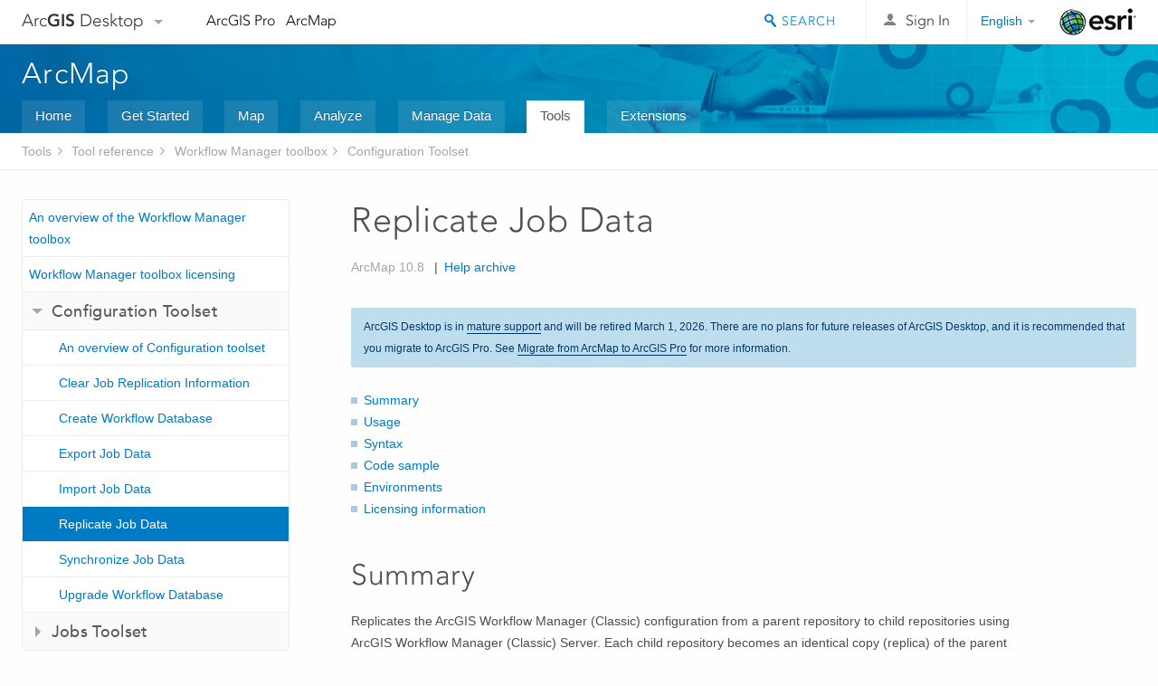

--- FILE ---
content_type: text/html; charset=UTF-8
request_url: https://desktop.arcgis.com/en/arcmap/latest/tools/workflow-manager-toolbox/replicate-job-data.htm
body_size: 30967
content:
<!DOCTYPE html>
<!--[if lt IE 7]>  <html class="ie lt-ie9 lt-ie8 lt-ie7 ie6" dir="ltr"> <![endif]-->
<!--[if IE 7]>     <html class="ie lt-ie9 lt-ie8 ie7" dir="ltr"> <![endif]-->
<!--[if IE 8]>     <html class="ie lt-ie9 ie8" dir="ltr"> <![endif]-->
<!--[if IE 9]>     <html class="ie ie9" dir="ltr"> <![endif]-->
<!--[if !IE]><!--> <html dir="ltr"> <!--<![endif]-->
 
    <head>
        <meta charset="utf-8">
        <title>Replicate Job Data (Workflow Manager)&mdash;ArcMap | Documentation</title>
        <meta content="IE=edge,chrome=1" http-equiv="X-UA-Compatible"> 
        <script>
          var docConfig = {
            locale: 'en',
            localedir: 'en',
            langSelector: 'none'
          };
        </script>

        <!--[if lt IE 9]>
          <script src="/cdn/js/libs/html5shiv.js?1357673785" type="text/javascript"></script>
          <script src="/cdn/js/libs/selectivizr-min.js" type="text/javascript"></script>
          <style>
            #wrapper {
              min-width: 960px;
            }
          </style>
        <![endif]-->


   <link type="text/css" rel="stylesheet" href="//fast.fonts.net/cssapi/3706abc4-0756-424b-b07b-1748122f85d8.css">
   <link rel="shortcut icon" href="/img/favicon.ico">
   <link href="/assets/css/screen.css?1360627920" media="screen" rel="stylesheet" type="text/css" />
   <link href="/cdn/css/documentation.css?1360627920" media="screen" rel="stylesheet" type="text/css" />
   <link href="/cdn/css/codehilight.css" media="screen" rel="stylesheet" type="text/css" />
   <link href="/assets/css/print.css" media="print" type="text/css" rel="stylesheet" />

      <!--[if lt IE 9]><script type="text/javascript" src="/cdn/js/libs/html5shiv-printshiv.js"></script><![endif]-->

       <!--- search MD -->
       <META name="description" content="ArcGIS geoprocessing tool  that creates a replica of an existing Workflow Manager (Classic) repository."><META name="last-modified" content="2021-9-20"><META name="product" content="arcgis-desktop,arcgis-server-windows,ext-desktop-workflow,ext-server-workflow"><META name="version" content="10.8"><META name="search-collection" content="help"><META name="search-category" content="help-general"><META name="subject" content="ENTERPRISE"><META name="sub_category" content="Workflow Mgr Toolbox"><META name="content_type" content="Tool Reference"><META name="subject_label" content="ENTERPRISE"><META name="sub_category_label" content="Workflow Mgr Toolbox"><META name="content_type_label" content="Tool Reference"><META name="content-language" content="en">
       <!--- search MD -->

      

   <script src="/cdn/js/libs/latest/jquery.latest.min.js" type="text/javascript"></script>
   <script src="/cdn/js/libs/latest/jquery-migrate-latest.min.js" type="text/javascript"></script>
   <link href="/cdn/css/colorbox.css" media="screen" rel="stylesheet" type="text/css" />
   <link href="/cdn/css/colorbox_l10n.css" media="screen" rel="stylesheet" type="text/css" />
   <link href="/cdn/css/codehilight_l10n.css" media="screen" rel="stylesheet" type="text/css" />
  <script src="/cdn/js/libs/jquery.colorbox-min.js" type="text/javascript"></script>
  <script src="/assets/js/video-init.js" type="text/javascript"></script>
  <script src="/assets/js/sitecfg.js" type="text/javascript"></script>

       
      <script src="/assets/js/signIn.js?1357673785" type="text/javascript"></script>
    

       <!--- Language Picker -->
      <link type="text/css" rel="stylesheet" href="/assets/css/langSelector.css"/>
      <script src="/assets/js/locale/l10NStrings.js" type="text/javascript"></script>
      <script src="/assets/js/locale/langSelector.js" type="text/javascript"></script>
      <!--- Language Picker -->
      <!--- Activate tailcoat JS components -->
       <script>
         $(document).ready(function(){
          T.init();
        });
      </script>


       
    </head>
       <!--
      pub: GUID-7590CEA3-A7BD-453B-B943-615CC2F73787=22
      tpc: GUID-E8657B02-B54D-4D8F-A8E4-887CA114C201=8
      -->
     

   <body class="en doc">
      
      
    <div class="drawer">
      <!-- Mobile Nav -->
      <!-- Mobile Nav Drawer -->
      <nav class="drawer-nav drawer-left"> <!-- drawer-right will put the drawer on the right side. -->
        <div class="drawer-header">
        <h4 class="site-title"><a href="/" id="site-logo">Arc<span>GIS</span> Desktop</a><span class="down-arrow" id="down-arrow"></span></h4>
        </div>
         
                        <form id="helpSearchForm" class="site-search-form" method="GET" action=''>
                        <input class="drawer-search" type="search" name="q" data-langlabel="search-arcgis" placeholder="Search ArcMap 10.8 Help">
                        <input type="hidden" name="collection" value="help" />
                        <input type="hidden" name="product" value="arcgis-desktop" />
                        <input type="hidden" name="version" value="10.8" />
                        <input type="hidden" name="language" value="en" />
                        </form>

                    

        <ul>
          <li><a href="//pro.arcgis.com/en/pro-app/" class="drawer-link icon-notebook">ArcGIS Pro</a></li>
          <li><a href="/en/arcmap/" class="drawer-link icon-support">ArcMap</a></li>
        </ul>
      </nav>


      <nav class="drawer-nav drawer-right"> <!-- drawer-right will put the drawer on the right side. -->
        <div class="drawer-header">
          <h4 class="site-title user-name data-username"  data-username></h4>
        </div>

        <ul>
          <li class="agolProfile"><a class="drawer-link icon-grid-alt" data-langlabel="my-profile" href="//www.arcgis.com/home/user.html">My Profile</a></li>
          <li class="agolHelp"><a class="icon-support drawer-link" data-langlabel="help" href="//www.arcgis.com/home/support.html">Help</a></li>
          <li class="agolLogout"><a id="agolLogout" class="drawer-link icon-exit log-out-link" data-langlabel="sign-out" href="#">Sign Out</a></li>
        </ul>
      </nav>
    </div>
    
      <div class="wrapper">
         <div class="page sticky-footer">
            <!--googleoff: all-->
            
    <header id="header" class="header">
      <div class="container relative-container">
        <div class="row">
          <div class="column-24">
            <div class="site-brand">
              <a class="drawer-toggle toggle-site-navigation icon-navigation tablet-show" data-direction="active-left" href="#"></a>
              <a href="/" class="site-logo phone-hide" id="site-logo">Arc<span>GIS</span> Desktop</a>
              <span class="site-dropdown-toggle tablet-hide" id="down-arrow"></span>

              <nav class="site-dropdown tablet-hide" id="dropDown">
                  <a href="//www.arcgis.com">
                    <h4 data-langlabel="arcgis">ArcGIS Online</h4>
                    <p>The mapping platform for your organization</p>
                  </a>
                  <a href="//desktop.arcgis.com/" class="current selected">
                    <h4 data-langlabel="arcgis-for-desktop">ArcGIS Desktop</h4>
                    <p>A complete professional GIS</p>
                  </a>
                  <a href="//enterprise.arcgis.com/">
                    <h4 data-langlabel="arcgis-for-server">ArcGIS Enterprise</h4>
                    <p>GIS in your enterprise</p>
                  </a>
                  <a href="//developers.arcgis.com/">
                    <h4 data-langlabel="arcgis-for-developers">ArcGIS Developers</h4>
                    <p>Tools to build location-aware apps</p>
                  </a>
                  <a href="//solutions.arcgis.com/">
                    <h4 data-langlabel="arcgis-solutions">ArcGIS Solutions</h4>
                    <p>Free template maps and apps for your industry</p>
                  </a>
                  <a href="//marketplace.arcgis.com/">
                    <h4 data-langlabel="arcgis-marketplace">ArcGIS Marketplace</h4>
                    <p>Get apps and data for your organization</p>
                  </a>
              </nav>
            </div> <!-- End of site brand -->

            <nav class="site-nav tablet-hide">
              <ul>
               <li><a id="nav-doc" data-langlabel="documentation" href="/en/documentation/">Documentation</a></li>
               <li><a id="nav-support" data-langlabel="support" href="/en/support/">Support</a></li>
              </ul>
            </nav>
            <a class="esri-logo" href="//www.esri.com/">Esri</a>
            <div id="lang-block" class="dropdown-navigation dropdown-wrapper right-align right tablet-hide"></div>


            
        <nav id="logged-out-navigation" class="right hide-if-logged-in">
          <ul class="left plain inline">
          <li>
            <a data-langlabel="sign-in" id="login-link" class="icon-user" href="#">Sign In</a>
          </li>
          </ul>
        </nav>

       <div id="logged-in-navigation" class="align-left right hide-if-logged-out">
              <div class="dropdown-navigation dropdown-wrapper right-align right tablet-hide" id="user-dropdown">
              <a class="dropdown left" href="#">user</a>
              <div class="dropdown-content">
                <div class="dropdown-menu">
                <ul class="myconsole">
                    <li class="agolProfile" ><a data-langlabel="my-profile" href="//www.arcgis.com/home/user.html">My Profile</a></li>
                    <li class="agolLogout" ><a id="agolLogout" data-langlabel="sign-out" href="#">Sign Out</a></li>
                  </ul>
                </div>
              </div>
              </div>

              <!-- Mobile User Menu Button -->
            <a class="mobile-user-dropdown drawer-toggle toggle-site-navigation tablet-show right" data-direction="active-right" href="#">
            <img width="34" height="34" data-user-avatar="34" class="profile-image">
            </a>
          </div>
    

           
                       <div class="site-search right">
                        <form id="helpSearchForm" class="site-search-form" method="GET" action=''>
                        <span class="site-search-toggle icon-search"></span>
                        <input class="left site-search-input" type="search" name="q" data-langlabel="search-arcgis" placeholder="Search ArcMap 10.8 Help">
                        <input type="hidden" name="collection" value="help" />
                        <input type="hidden" name="product" value="arcgis-desktop" />
                        <input type="hidden" name="version" value="10.8" />
                        <input type="hidden" name="language" value="en" />
                        <button type="submit" class="btn transparent site-search-button" data-langlabel="site-search-go">Go</button>
                        </form>
                      </div>

                    

          </div> <!-- Column 24 -->
        </div>
       </div>
    </header>
    
            <div class="navigation-bar ">
               <div class="container">
                  <header>
                     <h1><a href="/en/arcmap/latest">ArcMap</a></h1>
                  </header>
                  <nav class='navigation-bar-nav'><ul><li  ><a href="/en/arcmap/" title="ArcMap Overview" target="_top">Home</a></li><li  ><a href="/en/arcmap/latest/get-started/main/get-started-with-arcmap.htm" title="Get Started with ArcMap" target="_top">Get Started</a></li><li  ><a href="/en/arcmap/latest/map/main/mapping-and-visualization-in-arcgis-for-desktop.htm" title="Mapping with ArcMap" target="_top">Map</a></li><li  ><a href="/en/arcmap/latest/analyze/main/what-is-geoprocessing.htm" title="Analysis in ArcMap" target="_top">Analyze</a></li><li  ><a href="/en/arcmap/latest/manage-data/main/what-is-geodata.htm" title="Data Management in ArcMap" target="_top">Manage Data</a></li><li class="current" ><a href="/en/arcmap/latest/tools/main/a-quick-tour-of-geoprocessing-tool-references.htm" title="Tool Reference for ArcMap" target="_top">Tools</a></li><li  ><a href="/en/arcmap/latest/extensions/main/about-arcgis-for-desktop-extensions.htm" title="Documentation  for ArcMap Extensions" target="_top">Extensions</a></li></ul></nav>
               </div>
            </div>
            <!--BREADCRUMB-BEG--><div id="bigmac" class="sticky-breadcrumbs trailer-2" data-spy="affix" data-offset-top="180"> </div><!--BREADCRUMB-END-->
            <!--googleon: all-->

            <div class="container">
               <div class="row">
                  <!--googleoff: all-->
                  <aside class="reference-index column-6">
                     <!--DOCNAV-BEG--><div> </div><!--DOCNAV-END-->
                  </aside>

                  <!--googleon: all-->
                  <div class="column-17 pre-1">

                    <!-- BEGPAGECONTENT -->
                    <header class="trailer-1">
                       <h1 class="trailer-1">Replicate Job Data</h1>
                    </header>
                    <main class="content-area">
                       
                       <div class="semantic-toc"><ul><li><a href="#S_GUID-191C4E85-C97F-49AD-94D2-39D8388B2B28">Summary</a></li><li><a href="#ESRI_USAGES_F29894C9A03C4E4AA7B533BDF80AE93A">Usage</a></li><li><a href="#GUID-42276967-942C-4288-95A3-0D9601442E46">Syntax</a></li><li><a href="#C_GUID-11DD97EB-32BA-4995-90A0-0F3F6017EB3F">Code sample</a></li><li><a href="#GUID-1E93D8D3-2440-4139-8CD1-9F812221298D">Environments</a></li><li><a href="#L_">Licensing information</a></li></ul></div>
                       
<section class="section1 summary padded-anchor" id="S_GUID-191C4E85-C97F-49AD-94D2-39D8388B2B28" purpose="summary"><h2>Summary</h2><p id="GUID-191C4E85-C97F-49AD-94D2-39D8388B2B28">Replicates the <span class="ph">ArcGIS Workflow Manager (Classic)</span> configuration from a parent repository to child repositories using <span class="ph">ArcGIS Workflow Manager (Classic) Server</span>. Each child repository  becomes an identical copy (replica) of the parent repository. </p><a class="xref xref" esrisubtype="extrel" hrefpfx="/en/arcmap/latest/extensions" href="/en/arcmap/latest/extensions/workflow-manager/replicating-workflow-manager-repositories.htm">Learn more about <span class="ph">Workflow Manager (Classic)</span> Replication</a></section>
<section class="section1 gptoolusages padded-anchor" id="ESRI_USAGES_F29894C9A03C4E4AA7B533BDF80AE93A"><h2>Usage</h2><ul class="usages bulleted"><li id="GUID-4F264445-FA29-4091-9245-B7A1ACF1349C"><p id="GUID-01BA58E2-01EC-4539-BE7D-A6DC9085B7DF"> The <span class="ph">Workflow Manager (Classic)</span> extension allows you to have distributed repositories across multiple servers or locations to support distributed workforces. These repositories participate in what is referred to as <span class="ph">Workflow Manager (Classic)</span> Clusters. The repositories participating in the cluster are identified as parent or child. For more information, see <a class="xref xref" esrisubtype="extrel" hrefpfx="/en/arcmap/latest/extensions" href="/en/arcmap/latest/extensions/workflow-manager/replicating-workflow-manager-repositories.htm"><span class="ph">Workflow Manager (Classic)</span> replication</a>. </p></li><li id="ESRI_USAGE_C475B39D7EE64D03A0248460FC3B1BB0"><p id="GUID-FA8DD4F2-D63B-4739-9C40-76C01FE7FFC9">The repository specified by the  <span class="uicontrol">Parent Repository URL</span> and  <span class="uicontrol">Parent Repository Name</span> parameters must be the repository that contains the data to be distributed to all the other participants of the cluster.   The parent repository must be published as the <span class="ph">Workflow Manager (Classic)</span> service for both connected and disconnected replication. </p></li><li id="ESRI_USAGE_2B82649491CE49D88D0CCE45F434AD4B"><p id="GUID-8E49F3E1-FDDA-43FB-9FDA-CEFBFF00EF2F">The <span>Replicate Job Data</span> tool deletes the configuration of child repositories and imports a copy of the parent database configuration in every child repository in the cluster. This ensures that all the servers participating in the distributed repositories have identical configurations.</p></li><li id="ESRI_USAGE_40F721EC15184EA988F3F2FF2EBF61BC"><p id="GUID-E814AA77-19E2-4631-97FA-85AF67A5945F">The  child repositories that are participating in the cluster  are specified in  the <span class="uicontrol">Child Repository Names and URLs</span> parameter. Three pieces of information are specified in this parameter: <span class="uicontrol">Repository name</span>, <span class="uicontrol">Connected</span>, and <span class="uicontrol">URL</span>.<ul class="bulleted" id="UL_670842DCA9D143A58600792F847BCA40"><li id="LI_FDD5EABE68E2435587CAF8AB73F7E2D7"><span class="uicontrol">Repository name</span>—The name of the child repository.  </li><li id="LI_5794DBBD74E84DA78510C11779CF7F3F"><span class="uicontrol">Connected</span>—Specifies whether the repository is a connected or disconnected.  <ul class="bulleted" id="UL_B94865620BDD4FC59704408662928E24"><li id="LI_A212866D180E4A49826F638077311866"><span class="usertext">true</span>—The child repository is a connected repository.  This means that the <span class="ph">Workflow Manager (Classic)</span> server is installed and configured for this repository.   Both the parent repository and  the child repository must be published as  <span class="ph">Workflow Manager (Classic)</span> services and the servers must be online.</li><li id="LI_9CA4A3C17E4E47D78C29F642C709AA19"><span class="usertext">false</span>—The child repository is a disconnected repository.  This means that the <span class="ph">Workflow Manager (Classic)</span> server  is not installed and the child repository is not published as <span class="ph">Workflow Manager (Classic)</span> services.</li></ul></li><li id="LI_8326211C65A24EF6B26AACA0EE97F57E"><span class="uicontrol">URL</span>—<ul class="bulleted" id="UL_5213E0DC03344C05B5872241A4AD6C14"><li id="LI_143B915390D34CA4882FBF5D8B6D872C">if <span class="uicontrol">Connected</span> is <span class="usertext">true</span>, this is the URL of the child repository.</li><li id="LI_0B6DC7D1B3DB4C478C54B25F52A27974">if <span class="uicontrol">Connected</span> is <span class="usertext">false</span>, this is the folder location to store the configuration file exported from the parent repository.  The configuration file can be used with the <a class="xref xref" href="/en/arcmap/latest/tools/workflow-manager-toolbox/import-job-data.htm">Import Job Data</a> tool to replicate the parent to this disconnected repository.</li></ul></li></ul></p></li><li id="ESRI_USAGE_BCB6D8F85F9341869590A65ABB7D6818"><p id="GUID-DC7FBA82-FD82-438F-9247-EFB43BB33E9C">To perform  disconnected replication using the <span>Replicate Job Data</span> tool, the parent repository must be published as  <span class="ph">Workflow Manager (Classic)</span> services and the server must be online.</p></li></ul></section><section class="section1 gpsyntax padded-anchor" id="GUID-42276967-942C-4288-95A3-0D9601442E46"><h2>Syntax</h2><pre class="gpexpression padded-anchor">arcpy.wmx.CreateJobDataReplica(Input_Parent_Repository_URL, Input_Parent_Repository_Name, Input_Multi_Name)</pre><table class="gptoolparamtbl"><thead><tr><td class="th_param">Parameter</td><td class="th_expl">Explanation</td><td class="th_datatype">Data Type</td></tr></thead>
                        <tr id="GUID-29501E52-304A-4057-901B-6D5CD7C581CB" paramname="Input_Parent_Repository_URL" expression="Input_Parent_Repository_URL"><td class="gptoolparamname"><div class="">Input_Parent_Repository_URL</div></td><td><p id="GUID-93B20BEB-D934-4512-A0D1-AFDC3888E45F">The URL for the parent repository as the <span class="ph">Workflow Manager (Classic)</span> service URL, for example,  <span class="usertext">http://localhost/arcgis/rest/services/parent/wmserver</span>.
</p></td><td>String</td></tr>        <tr id="GUID-4B7CD36A-BA59-4AD0-A275-CB1F47AFD3AA" paramname="Input_Parent_Repository_Name" expression="Input_Parent_Repository_Name"><td class="gptoolparamname"><div class="">Input_Parent_Repository_Name</div></td><td><p id="GUID-7E9553B7-0287-4DCE-AF2A-CABB35EC6930">The name of the parent repository that will be distributing the <span class="ph">Workflow Manager (Classic)</span> jobs and configuration elements.
</p></td><td>String</td></tr><tr id="GUID-B35EA533-E29D-41AE-A85C-C0629CDEFB09" paramname="Input_Multi_Name" expression="[[child_name, connected, URL],...]" expressionhint="[[child_name, connected, URL],...]"><td class="gptoolparamname"><div class="">Input_Multi_Name</div><div class="expressionhint" purpose="expressionhint">[[child_name, connected, URL],...]</div></td><td><p id="GUID-15659640-C23C-41A6-A22B-331FA2AE1B4B">The child repositories that will be updated with the parent repository configuration.  <ul class="bulleted" id="UL_A2C0276FB5D847BFA6155E05B2EC952F"><li id="LI_2A58ACE816C44C39B8EA6D98781C1941"><span class="usertext">child_name</span>—The name of the child repository.</li><li id="LI_B393F92D2BC64B1C8F6B1CBA2251417F"><span class="usertext">connected</span>—Specify <span class="usertext">"true"</span> if the child is participating in connected replication and both parent and child <span class="ph">Workflow Manager (Classic)</span> services are published and online. Specify <span class="usertext">"false"</span> if the child is participating in disconnected replication.  In this case, only the parent <span class="ph">Workflow Manager (Classic)</span> service is published and online.</li><li id="LI_6EA7A7893F5A416FB3A7F689BEEF7506"><span class="usertext">URL</span>—If <span class="usertext">connected</span> is <span class="usertext">"true"</span>, specify the URL of the child repository. If <span class="usertext">connected</span> is <span class="usertext">"false"</span>, specify a folder location to contain the configuration file exported from the parent repository. This configuration file can be used with the <span><a class="xref xref" href="/en/arcmap/latest/tools/workflow-manager-toolbox/import-job-data.htm">Import Job Data</a></span> tool to replicate the parent to this disconnected repository.</li></ul></p></td><td>Value Table</td></tr></table><div class="section2 gpderivedval padded-anchor" id="ESRI_DERIVEDOUTPUTS_B16128AF337649B4886AF01B0B2C6CBE"><h3>Derived Output</h3><table class="gptoolderivedvaltbl" id="ESRI_DERIVEDOUTPUTS_B16128AF337649B4886AF01B0B2C6CBE"><thead><tr><td class="th_param">Name</td><td class="th_expl">Explanation</td><td class="th_datatype">Data Type</td></tr></thead><tr cid="1XrO5X"><td>Output_CreateReplicaStatus</td><td><p id="GUID-E3C578C2-0AD0-4EFD-816A-8CFA05FED5A9">The result of the replicate operation. Returns 0 on success.</p></td><td>Long</td></tr><tr cid="w4xZg"><td>Output_LastSync</td><td><p id="GUID-D8A1B5A4-74C8-4091-A742-7B72E85AB511">A table view of job synchronization information.</p></td><td>Value Table</td></tr></table></div></section><section class="section1 padded-anchor" id="C_GUID-11DD97EB-32BA-4995-90A0-0F3F6017EB3F"><h2>Code sample</h2><div class="codeblock"><h5 class="codeblock-title">CreateJobDataReplica example (stand-alone script)</h5><p class="codeblock-desc">In this example, a replica of the <span class="ph">Workflow Manager (Classic)</span> parent repository Redlands is created in the Ohio and Arizona repositories.</p><div class="highlight"><pre><code><span class="c"># Import arcpy module</span>
<span class="kn">import</span> <span class="nn">arcpy</span>

<span class="c"># Check out any necessary licenses</span>
<span class="n">arcpy</span><span class="o">.</span><span class="n">CheckOutExtension</span><span class="p">(</span><span class="s">&quot;JTX&quot;</span><span class="p">)</span>

<span class="c"># Local variables:</span>
<span class="n">Input_Parent_Repository_URL</span> <span class="o">=</span> <span class="s">&quot;http://ServerName/arcgis/rest/services/ServerObjectName/WMServer&quot;</span>
<span class="n">Input_Parent_Repository_Name</span> <span class="o">=</span> <span class="s">&quot;Redlands_Repository&quot;</span>
<span class="n">Input_Multi_Name</span> <span class="o">=</span> <span class="s">&quot;Ohio_Repository true http://ohioServer/arcgis/rest/services/SO/WMServer;AZ_Repository true http://AZServer/arcgis/rest/services/SO/JTServer&quot;</span>


<span class="c"># Process: Replicate Job Data</span>
<span class="n">arcpy</span><span class="o">.</span><span class="n">CreateJobDataReplica_wmx</span><span class="p">(</span><span class="n">Input_Parent_Repository_URL</span><span class="p">,</span> <span class="n">Input_Parent_Repository_Name</span><span class="p">,</span> <span class="n">Input_Multi_Name</span><span class="p">)</span>
</code></pre></div>

</div></section><section class="section1 gpenvs padded-anchor" id="GUID-1E93D8D3-2440-4139-8CD1-9F812221298D"><h2>Environments</h2><p>This tool does not use any geoprocessing environments.</p></section><a name="sect_gplicense"></a><section class="section1 gplicense padded-anchor" id="L_"><h2>Licensing information</h2><ul><li>Basic: No</li><li>Standard: Requires Workflow Manager</li><li>Advanced: Requires Workflow Manager</li></ul></section><section class="section2" purpose="relatedtopics"><h2>Related topics</h2><ul class="bulleted"><li><a class="xref relatedtopic" href="/en/arcmap/latest/tools/workflow-manager-toolbox/overview-of-wmx-tools.htm">An  overview of the Workflow Manager toolbox</a></li><li><a class="xref relatedtopic" href="/en/arcmap/latest/tools/workflow-manager-toolbox/synchronize-job-data.htm">Synchronize Job Data</a></li></ul></section>
                    </main>
                    <!-- ENDPAGECONTENT -->
                  </div>
               </div>
            </div>
         </div>
      </div>
      <!--googleoff: all-->
      
<footer id="footer" class="footer sticky-footer">
  <div class="container">
    <div class="row">
      <nav class="column-6 tablet-column-24 leader-1">
        <h4 data-langlabel="arcgis-for-desktop">Arc<span>GIS Desktop</span></h4>
        <ul>
          <li><a data-langlabel="home" href="/en/">Home</a></li>
          <li><a data-langlabel="documentation" href="/en/documentation/">Documentation</a></li>
          <li><a data-langlabel="support" href="/en/support/">Support</a></li>
        </ul>
      </nav>

      <nav class="column-6 tablet-column-24 leader-1">
        <h4 data-langlabel="arcgis-platform">ArcGIS</h4>
        <ul>
          <li><a data-langlabel="arcgis" href="//www.arcgis.com/">ArcGIS Online</a></li>
          <li><a data-langlabel="arcgis-for-desktop" href="//desktop.arcgis.com/">ArcGIS Desktop</a></li>
          <li><a data-langlabel="arcgis-for-server" href="//enterprise.arcgis.com/">ArcGIS Enterprise</a></li>
          <li><a data-langlabel="nav_arcgis-platform" href="//www.esri.com/en-us/arcgis/products/arcgis-platform/overview">ArcGIS</a></li>
          <li><a data-langlabel="arcgis-for-developers" href="https://developers.arcgis.com/">ArcGIS Developer</a></li>
          <li><a data-langlabel="arcgis-solutions" href="//solutions.arcgis.com/">ArcGIS Solutions</a></li>
          <li><a data-langlabel="arcgis-marketplace" href="//marketplace.arcgis.com/">ArcGIS Marketplace</a></li>
        </ul>
      </nav>

      <nav class="column-6 tablet-column-24 leader-1">
        <h4 data-langlabel="about-esri">About Esri</h4>
        <ul>
          <li><a data-langlabel="about-us" href="//www.esri.com/about-esri/">About Us</a></li>
          <li><a data-langlabel="careers" href="//www.esri.com/careers/">Careers</a></li>
          <li><a data-langlabel="insiders-blog" href="//www.esri.com/about/newsroom/blog/">Esri Blog</a></li>
          <li><a data-langlabel="user-conference" href="//www.esri.com/events/user-conference/index.html">User Conference</a></li>
          <li><a data-langlabel="developer-summit" href="//www.esri.com/events/devsummit/index.html">Developer Summit</a></li>
        </ul>
      </nav>

      <nav class="column-6 tablet-column-24 leader-1">
        <a class="esri-logo-footer" href="//www.esri.com/">Esri</a>
        <section class="footer-social-nav">
                <a class="icon-twitter" href="https://twitter.com/Esri/"></a>
                <a class="icon-facebook" href="https://www.facebook.com/esrigis/"></a>
                <a class="icon-github" href="//esri.github.io"></a>
                <a class="icon-email" href="//www.esri.com/about-esri/contact/"></a>
        </section>
        <section class="feedback-footer center-text">
            <a data-langlabel="feedback-tell-us" class="feedbacklink icon-comment" href="/feedback/">Tell us what you think.</a>
        </section>
      </nav>
      <small class="footer-legal column-24 leader-1 trailer-1">Copyright &copy; 2021 Esri. | <a data-langlabel="privacy" href="//www.esri.com/legal/privacy">Privacy</a> | <a data-langlabel="legal" href="//www.esri.com/legal/software-license">Legal</a></small>
    </div>

  </div>
</footer>


       
        
       <script src="/assets/js/tailcoat/tailcoat.js" type="text/javascript"></script>
       <script src="/assets/js/init.js" type="text/javascript"></script>
       <script src="/assets/js/search/searchform.js" type="text/javascript"></script>
       <script src="/cdn/js/sitewide.js" type="text/javascript"></script>
       <script src="/assets/js/version-switcher.js" type="text/javascript"></script>
    
        
        
      <script src="/cdn/js/affix.js" type="text/javascript"></script>
      <script type="text/javascript">
        

          $(function () {
            var appendFlg = true;

            $("#bigmac")
            .on("affixed.bs.affix", function (evt) {
              if (appendFlg) {
                $("<li><a href='#'>Replicate Job Data</a></li>").insertAfter ($("#bigmac ul li").last());
                appendFlg = false;
              }
              $(".back-to-top").addClass ("visible");
            })
            .on ("affix-top.bs.affix", function(evt) {
              if (!appendFlg) {
                $("#bigmac ul li").last().remove();
              }
              $(".back-to-top").removeClass ("visible");
              appendFlg = true;
            })
          })      

      
      </script>
      
        <script type="text/javascript">
          window.doctoc = {
            pubID: "367",
            tpcID: "3",
            
            hideToc : false
          }
        </script>

        <script type="text/javascript" src="/en/arcmap/latest/tools/main/1611.js" ></script>
        <script type="text/javascript" src="/en/arcmap/latest/tools/workflow-manager-toolbox/367.js" ></script>
        <script type="text/javascript" src="/cdn/js/protoc.js" ></script>

        
    
        
       </body>
       <script src="//mtags.arcgis.com/tags-min.js"></script>
       </html>
     

--- FILE ---
content_type: text/html; charset=UTF-8
request_url: https://desktop.arcgis.com/en/arcmap/latest/tools/workflow-manager-toolbox/replicate-job-data.htm
body_size: 30946
content:
<!DOCTYPE html>
<!--[if lt IE 7]>  <html class="ie lt-ie9 lt-ie8 lt-ie7 ie6" dir="ltr"> <![endif]-->
<!--[if IE 7]>     <html class="ie lt-ie9 lt-ie8 ie7" dir="ltr"> <![endif]-->
<!--[if IE 8]>     <html class="ie lt-ie9 ie8" dir="ltr"> <![endif]-->
<!--[if IE 9]>     <html class="ie ie9" dir="ltr"> <![endif]-->
<!--[if !IE]><!--> <html dir="ltr"> <!--<![endif]-->
 
    <head>
        <meta charset="utf-8">
        <title>Replicate Job Data (Workflow Manager)&mdash;ArcMap | Documentation</title>
        <meta content="IE=edge,chrome=1" http-equiv="X-UA-Compatible"> 
        <script>
          var docConfig = {
            locale: 'en',
            localedir: 'en',
            langSelector: 'none'
          };
        </script>

        <!--[if lt IE 9]>
          <script src="/cdn/js/libs/html5shiv.js?1357673785" type="text/javascript"></script>
          <script src="/cdn/js/libs/selectivizr-min.js" type="text/javascript"></script>
          <style>
            #wrapper {
              min-width: 960px;
            }
          </style>
        <![endif]-->


   <link type="text/css" rel="stylesheet" href="//fast.fonts.net/cssapi/3706abc4-0756-424b-b07b-1748122f85d8.css">
   <link rel="shortcut icon" href="/img/favicon.ico">
   <link href="/assets/css/screen.css?1360627920" media="screen" rel="stylesheet" type="text/css" />
   <link href="/cdn/css/documentation.css?1360627920" media="screen" rel="stylesheet" type="text/css" />
   <link href="/cdn/css/codehilight.css" media="screen" rel="stylesheet" type="text/css" />
   <link href="/assets/css/print.css" media="print" type="text/css" rel="stylesheet" />

      <!--[if lt IE 9]><script type="text/javascript" src="/cdn/js/libs/html5shiv-printshiv.js"></script><![endif]-->

       <!--- search MD -->
       <META name="description" content="ArcGIS geoprocessing tool  that creates a replica of an existing Workflow Manager (Classic) repository."><META name="last-modified" content="2021-9-20"><META name="product" content="arcgis-desktop,arcgis-server-windows,ext-desktop-workflow,ext-server-workflow"><META name="version" content="10.8"><META name="search-collection" content="help"><META name="search-category" content="help-general"><META name="subject" content="ENTERPRISE"><META name="sub_category" content="Workflow Mgr Toolbox"><META name="content_type" content="Tool Reference"><META name="subject_label" content="ENTERPRISE"><META name="sub_category_label" content="Workflow Mgr Toolbox"><META name="content_type_label" content="Tool Reference"><META name="content-language" content="en">
       <!--- search MD -->

      

   <script src="/cdn/js/libs/latest/jquery.latest.min.js" type="text/javascript"></script>
   <script src="/cdn/js/libs/latest/jquery-migrate-latest.min.js" type="text/javascript"></script>
   <link href="/cdn/css/colorbox.css" media="screen" rel="stylesheet" type="text/css" />
   <link href="/cdn/css/colorbox_l10n.css" media="screen" rel="stylesheet" type="text/css" />
   <link href="/cdn/css/codehilight_l10n.css" media="screen" rel="stylesheet" type="text/css" />
  <script src="/cdn/js/libs/jquery.colorbox-min.js" type="text/javascript"></script>
  <script src="/assets/js/video-init.js" type="text/javascript"></script>
  <script src="/assets/js/sitecfg.js" type="text/javascript"></script>

       
      <script src="/assets/js/signIn.js?1357673785" type="text/javascript"></script>
    

       <!--- Language Picker -->
      <link type="text/css" rel="stylesheet" href="/assets/css/langSelector.css"/>
      <script src="/assets/js/locale/l10NStrings.js" type="text/javascript"></script>
      <script src="/assets/js/locale/langSelector.js" type="text/javascript"></script>
      <!--- Language Picker -->
      <!--- Activate tailcoat JS components -->
       <script>
         $(document).ready(function(){
          T.init();
        });
      </script>


       
    </head>
       <!--
      pub: GUID-7590CEA3-A7BD-453B-B943-615CC2F73787=22
      tpc: GUID-E8657B02-B54D-4D8F-A8E4-887CA114C201=8
      -->
     

   <body class="en doc">
      
      
    <div class="drawer">
      <!-- Mobile Nav -->
      <!-- Mobile Nav Drawer -->
      <nav class="drawer-nav drawer-left"> <!-- drawer-right will put the drawer on the right side. -->
        <div class="drawer-header">
        <h4 class="site-title"><a href="/" id="site-logo">Arc<span>GIS</span> Desktop</a><span class="down-arrow" id="down-arrow"></span></h4>
        </div>
         
                        <form id="helpSearchForm" class="site-search-form" method="GET" action=''>
                        <input class="drawer-search" type="search" name="q" data-langlabel="search-arcgis" placeholder="Search ArcMap 10.8 Help">
                        <input type="hidden" name="collection" value="help" />
                        <input type="hidden" name="product" value="arcgis-desktop" />
                        <input type="hidden" name="version" value="10.8" />
                        <input type="hidden" name="language" value="en" />
                        </form>

                    

        <ul>
          <li><a href="//pro.arcgis.com/en/pro-app/" class="drawer-link icon-notebook">ArcGIS Pro</a></li>
          <li><a href="/en/arcmap/" class="drawer-link icon-support">ArcMap</a></li>
        </ul>
      </nav>


      <nav class="drawer-nav drawer-right"> <!-- drawer-right will put the drawer on the right side. -->
        <div class="drawer-header">
          <h4 class="site-title user-name data-username"  data-username></h4>
        </div>

        <ul>
          <li class="agolProfile"><a class="drawer-link icon-grid-alt" data-langlabel="my-profile" href="//www.arcgis.com/home/user.html">My Profile</a></li>
          <li class="agolHelp"><a class="icon-support drawer-link" data-langlabel="help" href="//www.arcgis.com/home/support.html">Help</a></li>
          <li class="agolLogout"><a id="agolLogout" class="drawer-link icon-exit log-out-link" data-langlabel="sign-out" href="#">Sign Out</a></li>
        </ul>
      </nav>
    </div>
    
      <div class="wrapper">
         <div class="page sticky-footer">
            <!--googleoff: all-->
            
    <header id="header" class="header">
      <div class="container relative-container">
        <div class="row">
          <div class="column-24">
            <div class="site-brand">
              <a class="drawer-toggle toggle-site-navigation icon-navigation tablet-show" data-direction="active-left" href="#"></a>
              <a href="/" class="site-logo phone-hide" id="site-logo">Arc<span>GIS</span> Desktop</a>
              <span class="site-dropdown-toggle tablet-hide" id="down-arrow"></span>

              <nav class="site-dropdown tablet-hide" id="dropDown">
                  <a href="//www.arcgis.com">
                    <h4 data-langlabel="arcgis">ArcGIS Online</h4>
                    <p>The mapping platform for your organization</p>
                  </a>
                  <a href="//desktop.arcgis.com/" class="current selected">
                    <h4 data-langlabel="arcgis-for-desktop">ArcGIS Desktop</h4>
                    <p>A complete professional GIS</p>
                  </a>
                  <a href="//enterprise.arcgis.com/">
                    <h4 data-langlabel="arcgis-for-server">ArcGIS Enterprise</h4>
                    <p>GIS in your enterprise</p>
                  </a>
                  <a href="//developers.arcgis.com/">
                    <h4 data-langlabel="arcgis-for-developers">ArcGIS Developers</h4>
                    <p>Tools to build location-aware apps</p>
                  </a>
                  <a href="//solutions.arcgis.com/">
                    <h4 data-langlabel="arcgis-solutions">ArcGIS Solutions</h4>
                    <p>Free template maps and apps for your industry</p>
                  </a>
                  <a href="//marketplace.arcgis.com/">
                    <h4 data-langlabel="arcgis-marketplace">ArcGIS Marketplace</h4>
                    <p>Get apps and data for your organization</p>
                  </a>
              </nav>
            </div> <!-- End of site brand -->

            <nav class="site-nav tablet-hide">
              <ul>
               <li><a id="nav-doc" data-langlabel="documentation" href="/en/documentation/">Documentation</a></li>
               <li><a id="nav-support" data-langlabel="support" href="/en/support/">Support</a></li>
              </ul>
            </nav>
            <a class="esri-logo" href="//www.esri.com/">Esri</a>
            <div id="lang-block" class="dropdown-navigation dropdown-wrapper right-align right tablet-hide"></div>


            
        <nav id="logged-out-navigation" class="right hide-if-logged-in">
          <ul class="left plain inline">
          <li>
            <a data-langlabel="sign-in" id="login-link" class="icon-user" href="#">Sign In</a>
          </li>
          </ul>
        </nav>

       <div id="logged-in-navigation" class="align-left right hide-if-logged-out">
              <div class="dropdown-navigation dropdown-wrapper right-align right tablet-hide" id="user-dropdown">
              <a class="dropdown left" href="#">user</a>
              <div class="dropdown-content">
                <div class="dropdown-menu">
                <ul class="myconsole">
                    <li class="agolProfile" ><a data-langlabel="my-profile" href="//www.arcgis.com/home/user.html">My Profile</a></li>
                    <li class="agolLogout" ><a id="agolLogout" data-langlabel="sign-out" href="#">Sign Out</a></li>
                  </ul>
                </div>
              </div>
              </div>

              <!-- Mobile User Menu Button -->
            <a class="mobile-user-dropdown drawer-toggle toggle-site-navigation tablet-show right" data-direction="active-right" href="#">
            <img width="34" height="34" data-user-avatar="34" class="profile-image">
            </a>
          </div>
    

           
                       <div class="site-search right">
                        <form id="helpSearchForm" class="site-search-form" method="GET" action=''>
                        <span class="site-search-toggle icon-search"></span>
                        <input class="left site-search-input" type="search" name="q" data-langlabel="search-arcgis" placeholder="Search ArcMap 10.8 Help">
                        <input type="hidden" name="collection" value="help" />
                        <input type="hidden" name="product" value="arcgis-desktop" />
                        <input type="hidden" name="version" value="10.8" />
                        <input type="hidden" name="language" value="en" />
                        <button type="submit" class="btn transparent site-search-button" data-langlabel="site-search-go">Go</button>
                        </form>
                      </div>

                    

          </div> <!-- Column 24 -->
        </div>
       </div>
    </header>
    
            <div class="navigation-bar ">
               <div class="container">
                  <header>
                     <h1><a href="/en/arcmap/latest">ArcMap</a></h1>
                  </header>
                  <nav class='navigation-bar-nav'><ul><li  ><a href="/en/arcmap/" title="ArcMap Overview" target="_top">Home</a></li><li  ><a href="/en/arcmap/latest/get-started/main/get-started-with-arcmap.htm" title="Get Started with ArcMap" target="_top">Get Started</a></li><li  ><a href="/en/arcmap/latest/map/main/mapping-and-visualization-in-arcgis-for-desktop.htm" title="Mapping with ArcMap" target="_top">Map</a></li><li  ><a href="/en/arcmap/latest/analyze/main/what-is-geoprocessing.htm" title="Analysis in ArcMap" target="_top">Analyze</a></li><li  ><a href="/en/arcmap/latest/manage-data/main/what-is-geodata.htm" title="Data Management in ArcMap" target="_top">Manage Data</a></li><li class="current" ><a href="/en/arcmap/latest/tools/main/a-quick-tour-of-geoprocessing-tool-references.htm" title="Tool Reference for ArcMap" target="_top">Tools</a></li><li  ><a href="/en/arcmap/latest/extensions/main/about-arcgis-for-desktop-extensions.htm" title="Documentation  for ArcMap Extensions" target="_top">Extensions</a></li></ul></nav>
               </div>
            </div>
            <!--BREADCRUMB-BEG--><div id="bigmac" class="sticky-breadcrumbs trailer-2" data-spy="affix" data-offset-top="180"> </div><!--BREADCRUMB-END-->
            <!--googleon: all-->

            <div class="container">
               <div class="row">
                  <!--googleoff: all-->
                  <aside class="reference-index column-6">
                     <!--DOCNAV-BEG--><div> </div><!--DOCNAV-END-->
                  </aside>

                  <!--googleon: all-->
                  <div class="column-17 pre-1">

                    <!-- BEGPAGECONTENT -->
                    <header class="trailer-1">
                       <h1 class="trailer-1">Replicate Job Data</h1>
                    </header>
                    <main class="content-area">
                       
                       <div class="semantic-toc"><ul><li><a href="#S_GUID-191C4E85-C97F-49AD-94D2-39D8388B2B28">Summary</a></li><li><a href="#ESRI_USAGES_F29894C9A03C4E4AA7B533BDF80AE93A">Usage</a></li><li><a href="#GUID-42276967-942C-4288-95A3-0D9601442E46">Syntax</a></li><li><a href="#C_GUID-11DD97EB-32BA-4995-90A0-0F3F6017EB3F">Code sample</a></li><li><a href="#GUID-1E93D8D3-2440-4139-8CD1-9F812221298D">Environments</a></li><li><a href="#L_">Licensing information</a></li></ul></div>
                       
<section class="section1 summary padded-anchor" id="S_GUID-191C4E85-C97F-49AD-94D2-39D8388B2B28" purpose="summary"><h2>Summary</h2><p id="GUID-191C4E85-C97F-49AD-94D2-39D8388B2B28">Replicates the <span class="ph">ArcGIS Workflow Manager (Classic)</span> configuration from a parent repository to child repositories using <span class="ph">ArcGIS Workflow Manager (Classic) Server</span>. Each child repository  becomes an identical copy (replica) of the parent repository. </p><a class="xref xref" esrisubtype="extrel" hrefpfx="/en/arcmap/latest/extensions" href="/en/arcmap/latest/extensions/workflow-manager/replicating-workflow-manager-repositories.htm">Learn more about <span class="ph">Workflow Manager (Classic)</span> Replication</a></section>
<section class="section1 gptoolusages padded-anchor" id="ESRI_USAGES_F29894C9A03C4E4AA7B533BDF80AE93A"><h2>Usage</h2><ul class="usages bulleted"><li id="GUID-4F264445-FA29-4091-9245-B7A1ACF1349C"><p id="GUID-01BA58E2-01EC-4539-BE7D-A6DC9085B7DF"> The <span class="ph">Workflow Manager (Classic)</span> extension allows you to have distributed repositories across multiple servers or locations to support distributed workforces. These repositories participate in what is referred to as <span class="ph">Workflow Manager (Classic)</span> Clusters. The repositories participating in the cluster are identified as parent or child. For more information, see <a class="xref xref" esrisubtype="extrel" hrefpfx="/en/arcmap/latest/extensions" href="/en/arcmap/latest/extensions/workflow-manager/replicating-workflow-manager-repositories.htm"><span class="ph">Workflow Manager (Classic)</span> replication</a>. </p></li><li id="ESRI_USAGE_C475B39D7EE64D03A0248460FC3B1BB0"><p id="GUID-FA8DD4F2-D63B-4739-9C40-76C01FE7FFC9">The repository specified by the  <span class="uicontrol">Parent Repository URL</span> and  <span class="uicontrol">Parent Repository Name</span> parameters must be the repository that contains the data to be distributed to all the other participants of the cluster.   The parent repository must be published as the <span class="ph">Workflow Manager (Classic)</span> service for both connected and disconnected replication. </p></li><li id="ESRI_USAGE_2B82649491CE49D88D0CCE45F434AD4B"><p id="GUID-8E49F3E1-FDDA-43FB-9FDA-CEFBFF00EF2F">The <span>Replicate Job Data</span> tool deletes the configuration of child repositories and imports a copy of the parent database configuration in every child repository in the cluster. This ensures that all the servers participating in the distributed repositories have identical configurations.</p></li><li id="ESRI_USAGE_40F721EC15184EA988F3F2FF2EBF61BC"><p id="GUID-E814AA77-19E2-4631-97FA-85AF67A5945F">The  child repositories that are participating in the cluster  are specified in  the <span class="uicontrol">Child Repository Names and URLs</span> parameter. Three pieces of information are specified in this parameter: <span class="uicontrol">Repository name</span>, <span class="uicontrol">Connected</span>, and <span class="uicontrol">URL</span>.<ul class="bulleted" id="UL_670842DCA9D143A58600792F847BCA40"><li id="LI_FDD5EABE68E2435587CAF8AB73F7E2D7"><span class="uicontrol">Repository name</span>—The name of the child repository.  </li><li id="LI_5794DBBD74E84DA78510C11779CF7F3F"><span class="uicontrol">Connected</span>—Specifies whether the repository is a connected or disconnected.  <ul class="bulleted" id="UL_B94865620BDD4FC59704408662928E24"><li id="LI_A212866D180E4A49826F638077311866"><span class="usertext">true</span>—The child repository is a connected repository.  This means that the <span class="ph">Workflow Manager (Classic)</span> server is installed and configured for this repository.   Both the parent repository and  the child repository must be published as  <span class="ph">Workflow Manager (Classic)</span> services and the servers must be online.</li><li id="LI_9CA4A3C17E4E47D78C29F642C709AA19"><span class="usertext">false</span>—The child repository is a disconnected repository.  This means that the <span class="ph">Workflow Manager (Classic)</span> server  is not installed and the child repository is not published as <span class="ph">Workflow Manager (Classic)</span> services.</li></ul></li><li id="LI_8326211C65A24EF6B26AACA0EE97F57E"><span class="uicontrol">URL</span>—<ul class="bulleted" id="UL_5213E0DC03344C05B5872241A4AD6C14"><li id="LI_143B915390D34CA4882FBF5D8B6D872C">if <span class="uicontrol">Connected</span> is <span class="usertext">true</span>, this is the URL of the child repository.</li><li id="LI_0B6DC7D1B3DB4C478C54B25F52A27974">if <span class="uicontrol">Connected</span> is <span class="usertext">false</span>, this is the folder location to store the configuration file exported from the parent repository.  The configuration file can be used with the <a class="xref xref" href="/en/arcmap/latest/tools/workflow-manager-toolbox/import-job-data.htm">Import Job Data</a> tool to replicate the parent to this disconnected repository.</li></ul></li></ul></p></li><li id="ESRI_USAGE_BCB6D8F85F9341869590A65ABB7D6818"><p id="GUID-DC7FBA82-FD82-438F-9247-EFB43BB33E9C">To perform  disconnected replication using the <span>Replicate Job Data</span> tool, the parent repository must be published as  <span class="ph">Workflow Manager (Classic)</span> services and the server must be online.</p></li></ul></section><section class="section1 gpsyntax padded-anchor" id="GUID-42276967-942C-4288-95A3-0D9601442E46"><h2>Syntax</h2><pre class="gpexpression padded-anchor">arcpy.wmx.CreateJobDataReplica(Input_Parent_Repository_URL, Input_Parent_Repository_Name, Input_Multi_Name)</pre><table class="gptoolparamtbl"><thead><tr><td class="th_param">Parameter</td><td class="th_expl">Explanation</td><td class="th_datatype">Data Type</td></tr></thead>
                        <tr id="GUID-29501E52-304A-4057-901B-6D5CD7C581CB" paramname="Input_Parent_Repository_URL" expression="Input_Parent_Repository_URL"><td class="gptoolparamname"><div class="">Input_Parent_Repository_URL</div></td><td><p id="GUID-93B20BEB-D934-4512-A0D1-AFDC3888E45F">The URL for the parent repository as the <span class="ph">Workflow Manager (Classic)</span> service URL, for example,  <span class="usertext">http://localhost/arcgis/rest/services/parent/wmserver</span>.
</p></td><td>String</td></tr>        <tr id="GUID-4B7CD36A-BA59-4AD0-A275-CB1F47AFD3AA" paramname="Input_Parent_Repository_Name" expression="Input_Parent_Repository_Name"><td class="gptoolparamname"><div class="">Input_Parent_Repository_Name</div></td><td><p id="GUID-7E9553B7-0287-4DCE-AF2A-CABB35EC6930">The name of the parent repository that will be distributing the <span class="ph">Workflow Manager (Classic)</span> jobs and configuration elements.
</p></td><td>String</td></tr><tr id="GUID-B35EA533-E29D-41AE-A85C-C0629CDEFB09" paramname="Input_Multi_Name" expression="[[child_name, connected, URL],...]" expressionhint="[[child_name, connected, URL],...]"><td class="gptoolparamname"><div class="">Input_Multi_Name</div><div class="expressionhint" purpose="expressionhint">[[child_name, connected, URL],...]</div></td><td><p id="GUID-15659640-C23C-41A6-A22B-331FA2AE1B4B">The child repositories that will be updated with the parent repository configuration.  <ul class="bulleted" id="UL_A2C0276FB5D847BFA6155E05B2EC952F"><li id="LI_2A58ACE816C44C39B8EA6D98781C1941"><span class="usertext">child_name</span>—The name of the child repository.</li><li id="LI_B393F92D2BC64B1C8F6B1CBA2251417F"><span class="usertext">connected</span>—Specify <span class="usertext">"true"</span> if the child is participating in connected replication and both parent and child <span class="ph">Workflow Manager (Classic)</span> services are published and online. Specify <span class="usertext">"false"</span> if the child is participating in disconnected replication.  In this case, only the parent <span class="ph">Workflow Manager (Classic)</span> service is published and online.</li><li id="LI_6EA7A7893F5A416FB3A7F689BEEF7506"><span class="usertext">URL</span>—If <span class="usertext">connected</span> is <span class="usertext">"true"</span>, specify the URL of the child repository. If <span class="usertext">connected</span> is <span class="usertext">"false"</span>, specify a folder location to contain the configuration file exported from the parent repository. This configuration file can be used with the <span><a class="xref xref" href="/en/arcmap/latest/tools/workflow-manager-toolbox/import-job-data.htm">Import Job Data</a></span> tool to replicate the parent to this disconnected repository.</li></ul></p></td><td>Value Table</td></tr></table><div class="section2 gpderivedval padded-anchor" id="ESRI_DERIVEDOUTPUTS_B16128AF337649B4886AF01B0B2C6CBE"><h3>Derived Output</h3><table class="gptoolderivedvaltbl" id="ESRI_DERIVEDOUTPUTS_B16128AF337649B4886AF01B0B2C6CBE"><thead><tr><td class="th_param">Name</td><td class="th_expl">Explanation</td><td class="th_datatype">Data Type</td></tr></thead><tr cid="1XrO5X"><td>Output_CreateReplicaStatus</td><td><p id="GUID-E3C578C2-0AD0-4EFD-816A-8CFA05FED5A9">The result of the replicate operation. Returns 0 on success.</p></td><td>Long</td></tr><tr cid="w4xZg"><td>Output_LastSync</td><td><p id="GUID-D8A1B5A4-74C8-4091-A742-7B72E85AB511">A table view of job synchronization information.</p></td><td>Value Table</td></tr></table></div></section><section class="section1 padded-anchor" id="C_GUID-11DD97EB-32BA-4995-90A0-0F3F6017EB3F"><h2>Code sample</h2><div class="codeblock"><h5 class="codeblock-title">CreateJobDataReplica example (stand-alone script)</h5><p class="codeblock-desc">In this example, a replica of the <span class="ph">Workflow Manager (Classic)</span> parent repository Redlands is created in the Ohio and Arizona repositories.</p><div class="highlight"><pre><code><span class="c"># Import arcpy module</span>
<span class="kn">import</span> <span class="nn">arcpy</span>

<span class="c"># Check out any necessary licenses</span>
<span class="n">arcpy</span><span class="o">.</span><span class="n">CheckOutExtension</span><span class="p">(</span><span class="s">&quot;JTX&quot;</span><span class="p">)</span>

<span class="c"># Local variables:</span>
<span class="n">Input_Parent_Repository_URL</span> <span class="o">=</span> <span class="s">&quot;http://ServerName/arcgis/rest/services/ServerObjectName/WMServer&quot;</span>
<span class="n">Input_Parent_Repository_Name</span> <span class="o">=</span> <span class="s">&quot;Redlands_Repository&quot;</span>
<span class="n">Input_Multi_Name</span> <span class="o">=</span> <span class="s">&quot;Ohio_Repository true http://ohioServer/arcgis/rest/services/SO/WMServer;AZ_Repository true http://AZServer/arcgis/rest/services/SO/JTServer&quot;</span>


<span class="c"># Process: Replicate Job Data</span>
<span class="n">arcpy</span><span class="o">.</span><span class="n">CreateJobDataReplica_wmx</span><span class="p">(</span><span class="n">Input_Parent_Repository_URL</span><span class="p">,</span> <span class="n">Input_Parent_Repository_Name</span><span class="p">,</span> <span class="n">Input_Multi_Name</span><span class="p">)</span>
</code></pre></div>

</div></section><section class="section1 gpenvs padded-anchor" id="GUID-1E93D8D3-2440-4139-8CD1-9F812221298D"><h2>Environments</h2><p>This tool does not use any geoprocessing environments.</p></section><a name="sect_gplicense"></a><section class="section1 gplicense padded-anchor" id="L_"><h2>Licensing information</h2><ul><li>Basic: No</li><li>Standard: Requires Workflow Manager</li><li>Advanced: Requires Workflow Manager</li></ul></section><section class="section2" purpose="relatedtopics"><h2>Related topics</h2><ul class="bulleted"><li><a class="xref relatedtopic" href="/en/arcmap/latest/tools/workflow-manager-toolbox/overview-of-wmx-tools.htm">An  overview of the Workflow Manager toolbox</a></li><li><a class="xref relatedtopic" href="/en/arcmap/latest/tools/workflow-manager-toolbox/synchronize-job-data.htm">Synchronize Job Data</a></li></ul></section>
                    </main>
                    <!-- ENDPAGECONTENT -->
                  </div>
               </div>
            </div>
         </div>
      </div>
      <!--googleoff: all-->
      
<footer id="footer" class="footer sticky-footer">
  <div class="container">
    <div class="row">
      <nav class="column-6 tablet-column-24 leader-1">
        <h4 data-langlabel="arcgis-for-desktop">Arc<span>GIS Desktop</span></h4>
        <ul>
          <li><a data-langlabel="home" href="/en/">Home</a></li>
          <li><a data-langlabel="documentation" href="/en/documentation/">Documentation</a></li>
          <li><a data-langlabel="support" href="/en/support/">Support</a></li>
        </ul>
      </nav>

      <nav class="column-6 tablet-column-24 leader-1">
        <h4 data-langlabel="arcgis-platform">ArcGIS</h4>
        <ul>
          <li><a data-langlabel="arcgis" href="//www.arcgis.com/">ArcGIS Online</a></li>
          <li><a data-langlabel="arcgis-for-desktop" href="//desktop.arcgis.com/">ArcGIS Desktop</a></li>
          <li><a data-langlabel="arcgis-for-server" href="//enterprise.arcgis.com/">ArcGIS Enterprise</a></li>
          <li><a data-langlabel="nav_arcgis-platform" href="//www.esri.com/en-us/arcgis/products/arcgis-platform/overview">ArcGIS</a></li>
          <li><a data-langlabel="arcgis-for-developers" href="https://developers.arcgis.com/">ArcGIS Developer</a></li>
          <li><a data-langlabel="arcgis-solutions" href="//solutions.arcgis.com/">ArcGIS Solutions</a></li>
          <li><a data-langlabel="arcgis-marketplace" href="//marketplace.arcgis.com/">ArcGIS Marketplace</a></li>
        </ul>
      </nav>

      <nav class="column-6 tablet-column-24 leader-1">
        <h4 data-langlabel="about-esri">About Esri</h4>
        <ul>
          <li><a data-langlabel="about-us" href="//www.esri.com/about-esri/">About Us</a></li>
          <li><a data-langlabel="careers" href="//www.esri.com/careers/">Careers</a></li>
          <li><a data-langlabel="insiders-blog" href="//www.esri.com/about/newsroom/blog/">Esri Blog</a></li>
          <li><a data-langlabel="user-conference" href="//www.esri.com/events/user-conference/index.html">User Conference</a></li>
          <li><a data-langlabel="developer-summit" href="//www.esri.com/events/devsummit/index.html">Developer Summit</a></li>
        </ul>
      </nav>

      <nav class="column-6 tablet-column-24 leader-1">
        <a class="esri-logo-footer" href="//www.esri.com/">Esri</a>
        <section class="footer-social-nav">
                <a class="icon-twitter" href="https://twitter.com/Esri/"></a>
                <a class="icon-facebook" href="https://www.facebook.com/esrigis/"></a>
                <a class="icon-github" href="//esri.github.io"></a>
                <a class="icon-email" href="//www.esri.com/about-esri/contact/"></a>
        </section>
        <section class="feedback-footer center-text">
            <a data-langlabel="feedback-tell-us" class="feedbacklink icon-comment" href="/feedback/">Tell us what you think.</a>
        </section>
      </nav>
      <small class="footer-legal column-24 leader-1 trailer-1">Copyright &copy; 2021 Esri. | <a data-langlabel="privacy" href="//www.esri.com/legal/privacy">Privacy</a> | <a data-langlabel="legal" href="//www.esri.com/legal/software-license">Legal</a></small>
    </div>

  </div>
</footer>


       
        
       <script src="/assets/js/tailcoat/tailcoat.js" type="text/javascript"></script>
       <script src="/assets/js/init.js" type="text/javascript"></script>
       <script src="/assets/js/search/searchform.js" type="text/javascript"></script>
       <script src="/cdn/js/sitewide.js" type="text/javascript"></script>
       <script src="/assets/js/version-switcher.js" type="text/javascript"></script>
    
        
        
      <script src="/cdn/js/affix.js" type="text/javascript"></script>
      <script type="text/javascript">
        

          $(function () {
            var appendFlg = true;

            $("#bigmac")
            .on("affixed.bs.affix", function (evt) {
              if (appendFlg) {
                $("<li><a href='#'>Replicate Job Data</a></li>").insertAfter ($("#bigmac ul li").last());
                appendFlg = false;
              }
              $(".back-to-top").addClass ("visible");
            })
            .on ("affix-top.bs.affix", function(evt) {
              if (!appendFlg) {
                $("#bigmac ul li").last().remove();
              }
              $(".back-to-top").removeClass ("visible");
              appendFlg = true;
            })
          })      

      
      </script>
      
        <script type="text/javascript">
          window.doctoc = {
            pubID: "367",
            tpcID: "3",
            
            hideToc : false
          }
        </script>

        <script type="text/javascript" src="/en/arcmap/latest/tools/main/1611.js" ></script>
        <script type="text/javascript" src="/en/arcmap/latest/tools/workflow-manager-toolbox/367.js" ></script>
        <script type="text/javascript" src="/cdn/js/protoc.js" ></script>

        
    
        
       </body>
       <script src="//mtags.arcgis.com/tags-min.js"></script>
       </html>
     

--- FILE ---
content_type: application/javascript
request_url: https://desktop.arcgis.com/en/arcmap/latest/tools/workflow-manager-toolbox/367.js
body_size: 4698
content:
;(function (){
          treedata = (window.treedata || {});
          treedata.data["root_367"]  = {  
              "parent" : "",
              "children" : ["367_4","367_8","367_h0","367_h1"]
            },
treedata.data["367_4"]  = {
            "parent" : "root_367",
            "label" : "An  overview of the Workflow Manager toolbox",
            "url" : "/en/arcmap/latest/tools/workflow-manager-toolbox/overview-of-wmx-tools.htm"
            
          },
treedata.data["367_8"]  = {
            "parent" : "root_367",
            "label" : "Workflow Manager toolbox licensing",
            "url" : "/en/arcmap/latest/tools/workflow-manager-toolbox/workflow-manager-toolbox-license.htm"
            
          },
treedata.data["367_h0"]  = { 
              "parent" : "root_367",
              "label" : "Configuration Toolset",
              "children" : ["367_15","367_2","367_19","367_13","367_12","367_3","367_11","367_20"]
            }
            ,
treedata.data["367_15"]  = {
            "parent" : "367_h0",
            "label" : "An overview of Configuration toolset",
            "url" : "/en/arcmap/latest/tools/workflow-manager-toolbox/an-overview-of-the-configuration-toolset.htm"
            
          },
treedata.data["367_2"]  = {
            "parent" : "367_h0",
            "label" : "Clear Job Replication Information",
            "url" : "/en/arcmap/latest/tools/workflow-manager-toolbox/clear-job-replication-information.htm"
            
          },
treedata.data["367_19"]  = {
            "parent" : "367_h0",
            "label" : "Create Workflow Database",
            "url" : "/en/arcmap/latest/tools/workflow-manager-toolbox/create-workflow-database.htm"
            
          },
treedata.data["367_13"]  = {
            "parent" : "367_h0",
            "label" : "Export Job Data",
            "url" : "/en/arcmap/latest/tools/workflow-manager-toolbox/export-job-data.htm"
            
          },
treedata.data["367_12"]  = {
            "parent" : "367_h0",
            "label" : "Import Job Data",
            "url" : "/en/arcmap/latest/tools/workflow-manager-toolbox/import-job-data.htm"
            
          },
treedata.data["367_3"]  = {
            "parent" : "367_h0",
            "label" : "Replicate Job Data",
            "url" : "/en/arcmap/latest/tools/workflow-manager-toolbox/replicate-job-data.htm"
            
          },
treedata.data["367_11"]  = {
            "parent" : "367_h0",
            "label" : "Synchronize Job Data",
            "url" : "/en/arcmap/latest/tools/workflow-manager-toolbox/synchronize-job-data.htm"
            
          },
treedata.data["367_20"]  = {
            "parent" : "367_h0",
            "label" : "Upgrade Workflow Database",
            "url" : "/en/arcmap/latest/tools/workflow-manager-toolbox/upgrade-workflow-database.htm"
            
          },
treedata.data["367_h1"]  = { 
              "parent" : "root_367",
              "label" : "Jobs Toolset",
              "children" : ["367_16","367_21","367_9","367_5","367_10","367_14","367_6"]
            }
            ,
treedata.data["367_16"]  = {
            "parent" : "367_h1",
            "label" : "An overview of Jobs toolset",
            "url" : "/en/arcmap/latest/tools/workflow-manager-toolbox/an-overview-of-jobs-toolset.htm"
            
          },
treedata.data["367_21"]  = {
            "parent" : "367_h1",
            "label" : "Create New Jobs",
            "url" : "/en/arcmap/latest/tools/workflow-manager-toolbox/create-new-jobs.htm"
            
          },
treedata.data["367_9"]  = {
            "parent" : "367_h1",
            "label" : "Get Job AOI",
            "url" : "/en/arcmap/latest/tools/workflow-manager-toolbox/get-job-aoi.htm"
            
          },
treedata.data["367_5"]  = {
            "parent" : "367_h1",
            "label" : "Get Job Data Workspace",
            "url" : "/en/arcmap/latest/tools/workflow-manager-toolbox/get-job-data-workspace.htm"
            
          },
treedata.data["367_10"]  = {
            "parent" : "367_h1",
            "label" : "Get Job Parent Version",
            "url" : "/en/arcmap/latest/tools/workflow-manager-toolbox/get-job-parent-version.htm"
            
          },
treedata.data["367_14"]  = {
            "parent" : "367_h1",
            "label" : "Get Job Version",
            "url" : "/en/arcmap/latest/tools/workflow-manager-toolbox/get-job-version.htm"
            
          },
treedata.data["367_6"]  = {
            "parent" : "367_h1",
            "label" : "Post Job Version",
            "url" : "/en/arcmap/latest/tools/workflow-manager-toolbox/post-job-version.htm"
            
          }
        })()